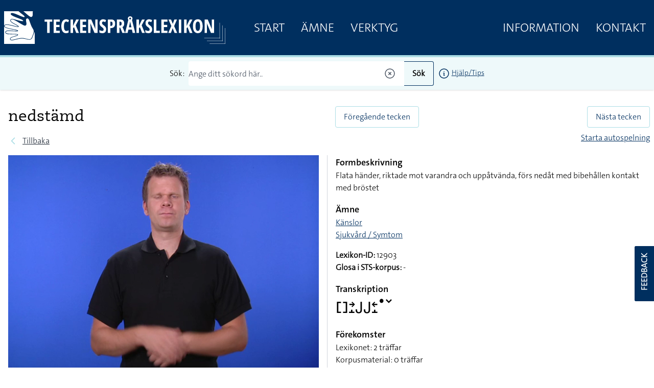

--- FILE ---
content_type: text/html; charset=UTF-8
request_url: https://teckensprakslexikon.su.se/ord/12903
body_size: 16010
content:
<!DOCTYPE html>
<html lang="sv">

<head>
    <meta charset="utf-8">
    <meta name="viewport" content="width=device-width, initial-scale=1">

    <title>nedstämd - Svenskt teckenspråkslexikon - Stockholms universitet</title><meta name="description" content="Information om nedstämd på teckenspråk."><meta property="og:title" content="nedstämd"><meta property="og:description" content="Information om nedstämd på teckenspråk."><meta property="og:image" content="https://teckensprakslexikon.su.se/photos/12/nedstamd-12903-photo-1.jpg"><meta name="twitter:title" content="nedstämd"><meta name="twitter:description" content="Information om nedstämd på teckenspråk."><meta name="twitter:image" content="https://teckensprakslexikon.su.se/photos/12/nedstamd-12903-photo-1.jpg"><script type="application/ld+json">{"@context":"https://schema.org","@type":"WebPage","name":"nedstämd","description":"Information om nedstämd på teckenspråk.","image":"https://teckensprakslexikon.su.se/photos/12/nedstamd-12903-photo-1.jpg"}</script>

    <!-- Favicon -->
    <link rel="shortcut icon" href="https://teckensprakslexikon.su.se/favicon.ico">


    <link
            href="https://teckensprakslexikon.su.se/css/amidesfahani/filament-tinyeditor/tiny-css.css?v=2.0.9.0"
            rel="stylesheet"
            data-navigate-track
        />
                <link
            href="https://teckensprakslexikon.su.se/css/filament/forms/forms.css?v=3.2.71.0"
            rel="stylesheet"
            data-navigate-track
        />
                <link
            href="https://teckensprakslexikon.su.se/css/filament/support/support.css?v=3.2.71.0"
            rel="stylesheet"
            data-navigate-track
        />
    
<style>
    :root {
         --danger-50:254, 242, 242;  --danger-100:254, 226, 226;  --danger-200:254, 202, 202;  --danger-300:252, 165, 165;  --danger-400:248, 113, 113;  --danger-500:239, 68, 68;  --danger-600:220, 38, 38;  --danger-700:185, 28, 28;  --danger-800:153, 27, 27;  --danger-900:127, 29, 29;  --danger-950:69, 10, 10;  --gray-50:250, 250, 250;  --gray-100:244, 244, 245;  --gray-200:228, 228, 231;  --gray-300:212, 212, 216;  --gray-400:161, 161, 170;  --gray-500:113, 113, 122;  --gray-600:82, 82, 91;  --gray-700:63, 63, 70;  --gray-800:39, 39, 42;  --gray-900:24, 24, 27;  --gray-950:9, 9, 11;  --info-50:239, 246, 255;  --info-100:219, 234, 254;  --info-200:191, 219, 254;  --info-300:147, 197, 253;  --info-400:96, 165, 250;  --info-500:59, 130, 246;  --info-600:37, 99, 235;  --info-700:29, 78, 216;  --info-800:30, 64, 175;  --info-900:30, 58, 138;  --info-950:23, 37, 84;  --primary-50:255, 251, 235;  --primary-100:254, 243, 199;  --primary-200:253, 230, 138;  --primary-300:252, 211, 77;  --primary-400:251, 191, 36;  --primary-500:245, 158, 11;  --primary-600:217, 119, 6;  --primary-700:180, 83, 9;  --primary-800:146, 64, 14;  --primary-900:120, 53, 15;  --primary-950:69, 26, 3;  --success-50:240, 253, 244;  --success-100:220, 252, 231;  --success-200:187, 247, 208;  --success-300:134, 239, 172;  --success-400:74, 222, 128;  --success-500:34, 197, 94;  --success-600:22, 163, 74;  --success-700:21, 128, 61;  --success-800:22, 101, 52;  --success-900:20, 83, 45;  --success-950:5, 46, 22;  --warning-50:255, 251, 235;  --warning-100:254, 243, 199;  --warning-200:253, 230, 138;  --warning-300:252, 211, 77;  --warning-400:251, 191, 36;  --warning-500:245, 158, 11;  --warning-600:217, 119, 6;  --warning-700:180, 83, 9;  --warning-800:146, 64, 14;  --warning-900:120, 53, 15;  --warning-950:69, 26, 3;     }
</style>

    <link rel="preload" as="style" href="https://teckensprakslexikon.su.se/build/assets/app-I5P2u8E6.css" /><link rel="modulepreload" href="https://teckensprakslexikon.su.se/build/assets/app-TCTKHJT4.js" /><link rel="stylesheet" href="https://teckensprakslexikon.su.se/build/assets/app-I5P2u8E6.css" data-navigate-track="reload" /><script type="module" src="https://teckensprakslexikon.su.se/build/assets/app-TCTKHJT4.js" data-navigate-track="reload"></script>

    <!-- Scripts -->

    <!-- CSRF Token -->
    <meta name="csrf-token" content="ZHDxLhN32VcqmQ91b4t1awvhS8oDnfAqFRWzPOEG">

    <link rel="apple-touch-icon" sizes="180x180" href="/apple-touch-icon.png">
    <link rel="icon" type="image/png" sizes="32x32" href="/favicon-32x32.png">
    <link rel="icon" type="image/png" sizes="16x16" href="/favicon-16x16.png">
    <link rel="manifest" href="/site.webmanifest">
    <link rel="mask-icon" href="/safari-pinned-tab.svg" color="#5bbad5">
    <meta name="msapplication-TileColor" content="#da532c">
    <meta name="theme-color" content="#ffffff">

    
    <script defer data-domain="teckensprakslexikon.su.se" src="https://eu01.siteowl.co/js/plausible.js"></script>
    <style>
        [x-cloak] {
            display: none !important;
        }
    </style>
<!-- Livewire Styles --><style >[wire\:loading][wire\:loading], [wire\:loading\.delay][wire\:loading\.delay], [wire\:loading\.inline-block][wire\:loading\.inline-block], [wire\:loading\.inline][wire\:loading\.inline], [wire\:loading\.block][wire\:loading\.block], [wire\:loading\.flex][wire\:loading\.flex], [wire\:loading\.table][wire\:loading\.table], [wire\:loading\.grid][wire\:loading\.grid], [wire\:loading\.inline-flex][wire\:loading\.inline-flex] {display: none;}[wire\:loading\.delay\.none][wire\:loading\.delay\.none], [wire\:loading\.delay\.shortest][wire\:loading\.delay\.shortest], [wire\:loading\.delay\.shorter][wire\:loading\.delay\.shorter], [wire\:loading\.delay\.short][wire\:loading\.delay\.short], [wire\:loading\.delay\.default][wire\:loading\.delay\.default], [wire\:loading\.delay\.long][wire\:loading\.delay\.long], [wire\:loading\.delay\.longer][wire\:loading\.delay\.longer], [wire\:loading\.delay\.longest][wire\:loading\.delay\.longest] {display: none;}[wire\:offline][wire\:offline] {display: none;}[wire\:dirty]:not(textarea):not(input):not(select) {display: none;}:root {--livewire-progress-bar-color: #2299dd;}[x-cloak] {display: none !important;}</style>
</head>

<body class="font-thesans-light">
        <header class="print:hidden md:mb-40" x-data="{ navOpen: false, scrolledFromTop: false, searchterm: '' }" x-init="window.pageYOffset >= 50 ? scrolledFromTop = true : scrolledFromTop = false"
        @scroll.window="window.pageYOffset >= 50 ? scrolledFromTop = true : scrolledFromTop = false">
        <div class="md:hidden" x-data="{ offcanvas: false }" x-on:togglemenu.window="offcanvas = !offcanvas">
            <div class="fixed inset-0 z-40 flex" x-show="offcanvas">

                <div class="fixed inset-0 z-30" x-show="offcanvas">
                    <div class="absolute inset-0 z-30 bg-gray-600 opacity-75"></div>
                </div>

                <div class="relative z-40 flex w-full max-w-xs flex-1 flex-col bg-su-blue"
                    x-transition:enter="transition ease-in-out duration-300 transform"
                    x-transition:enter-start="-translate-x-full" x-transition:enter-end="translate-x-0"
                    x-transition:leave="transition ease-in-out duration-300 transform"
                    x-transition:leave-start="translate-x-0" x-transition:leave-end="-translate-x-full" x-show="offcanvas">
                    <div class="absolute right-0 top-0 -mr-14 p-1">
                        <button
                            class="flex h-12 w-12 items-center justify-center rounded-full focus:bg-gray-600 focus:outline-none"
                            aria-label="Close sidebar" @click="$dispatch('togglemenu')">
                            <svg class="h-6 w-6 text-white" stroke="currentColor" fill="none" viewBox="0 0 24 24">
                                <path stroke-linecap="round" stroke-linejoin="round" stroke-width="2"
                                    d="M6 18L18 6M6 6l12 12" />
                            </svg>
                        </button>
                    </div>
                    <div class="h-0 flex-1 overflow-y-auto pb-4 pt-5">
                        <div class="flex flex-shrink-0 items-center px-4">
                            <a class="mr-8" href="/"><img class="h-14 px-2 py-2 md:h-20"
                                    src="/images/tecken-logo.svg"></a>
                        </div>

                        <nav class="mt-5 space-y-1 px-2">

                            <a class="font-thesans-light  block px-4 text-2xl uppercase leading-10 text-white no-underline"
                                href="/">Start</a>
                            <a class="font-thesans-light  block px-4 text-2xl uppercase leading-10 text-white no-underline"
                                href="/kategori">Ämne</a>

                            <a class="font-thesans-light  block px-4 text-2xl uppercase leading-10 text-white no-underline"
                                href="/verktyg">Verktyg</a>
                                                        <a class="font-thesans-light  block px-4 text-2xl uppercase leading-10 text-white no-underline"
                                href="/information">Information</a>
                            <a class="font-thesans-light  block px-4 text-2xl uppercase leading-10 text-white no-underline"
                                href="/kontakt">Kontakt</a>

                        </nav>
                    </div>
                    <div class="d-none flex hidden flex-shrink-0 border-t border-gray-200 p-4">

                    </div>
                </div>
                <div class="w-14 flex-shrink-0">
                    <!-- Force sidebar to shrink to fit close icon -->
                </div>
            </div>
        </div>

        <div class="top-0 flex h-28 w-full items-center border-b-4 border-su-blue-200 bg-su-blue transition-all duration-200 md:fixed md:z-40"
            :class="{ 'h-28': !scrolledFromTop, 'h-16': scrolledFromTop }">
            <div class="mx-auto flex w-full max-w-7xl items-center justify-between">
                <div class="pl-1 pt-1 sm:pl-3 sm:pt-3 md:hidden" x-data>
                    <button
                        class="-ml-0.5 -mt-0.5 inline-flex h-12 w-12 items-center justify-center rounded-md text-white transition duration-150 ease-in-out hover:text-black focus:bg-gray-200 focus:outline-none"
                        aria-label="Open sidebar" @click="$dispatch('togglemenu')">
                        <!-- Heroicon name: menu -->
                        <svg class="h-6 w-6" xmlns="http://www.w3.org/2000/svg" fill="none" viewBox="0 0 24 24"
                            stroke="currentColor">
                            <path stroke-linecap="round" stroke-linejoin="round" stroke-width="2"
                                d="M4 6h16M4 12h16M4 18h16" />
                        </svg>
                    </button>
                </div>
                <a class="mr-8" href="/"><img class="max-h-20 px-2 py-2" src="/images/tecken-logo.svg"></a>
                <div class="hidden flex-grow justify-between md:flex">
                    <div class="main-menu flex justify-between">
                        <a class="font-thesans-light  px-4 text-2xl uppercase leading-10 text-white no-underline"
                            href="/">Start</a>
                        <a class="font-thesans-light  px-4 text-2xl uppercase leading-10 text-white no-underline"
                            href="/kategori">Ämne</a>
                        <a class="font-thesans-light  px-4 text-2xl uppercase leading-10 text-white no-underline"
                            href="/verktyg">Verktyg</a>
                                            </div>
                    <div class="main-menu flex justify-between">
                        <a class="font-thesans-light  px-4 text-2xl uppercase leading-10 text-white no-underline"
                            href="/information">Information</a>
                        <a class="font-thesans-light  px-4 text-2xl uppercase leading-10 text-white no-underline"
                            href="/kontakt">Kontakt</a>
                    </div>
                </div>
            </div>

        </div>
                    <div class="top-28 w-full bg-su-blue-100 px-2 shadow transition-all duration-200 md:fixed md:z-40"
                :class="{ 'top-28': !scrolledFromTop, 'top-16': scrolledFromTop }">
                <form action="/sok">
                    <div class="z-10 mx-auto flex max-w-7xl items-center justify-center py-2">
                        <div class="mr-2">Sök:</div>

                        <input
                            class="font-thesans-light h-12 w-full rounded-l border-r-0 border-su-blue placeholder-gray-600 md:w-1/3"
                            name="q" type="text" value=""
                            placeholder="Ange ditt sökord här.." x-ref="searchq">
                        <svg class="relative -left-4 z-10 -ml-6 h-6 w-6 cursor-pointer text-gray-600"
                            xmlns="http://www.w3.org/2000/svg" fill="none" viewBox="0 0 24 24" stroke-width="1.5"
                            @click="$refs.searchq.value = ''" stroke="currentColor">
                            <path stroke-linecap="round" stroke-linejoin="round"
                                d="M9.75 9.75l4.5 4.5m0-4.5l-4.5 4.5M21 12a9 9 0 11-18 0 9 9 0 0118 0z" />
                        </svg>

                        <button
                            class="button font-thesans-light h-12 rounded-r border border-l-0 border-su-blue bg-su-blue-100 px-4 font-bold"
                            type="submit">Sök</button>
                        <div class="ml-2 text-sm"><a href="/information/manual/sok-enskilt-ord"><svg
                                    class="inline-block h-6 w-6" xmlns="http://www.w3.org/2000/svg" fill="none"
                                    viewBox="0 0 24 24" stroke-width="1.5" stroke="currentColor">
                                    <path stroke-linecap="round" stroke-linejoin="round"
                                        d="M11.25 11.25l.041-.02a.75.75 0 011.063.852l-.708 2.836a.75.75 0 001.063.853l.041-.021M21 12a9 9 0 11-18 0 9 9 0 0118 0zm-9-3.75h.008v.008H12V8.25z" />
                                </svg></a>
                            <a href="/information/manual/sok-enskilt-ord">Hjälp/Tips</a>
                        </div>
                    </div>
                </form>

            </div>
            </header>

            
    <div class="mx-auto w-full max-w-7xl px-2 py-4 md:py-12">
        <div class="flex flex-wrap">
            <div class="w-full px-2 pr-4 md:w-2/4">

                <div class="flex">
                    <h1 class="">nedstämd</h1>
                    <div class="pl-2 pt-2">
                        <div x-data="{ loading: false, inList:  false  }"
    @listupdated.window="if ($event.detail.fmId == '12903') {inList = $event.detail.inList; }">

    </div>
                    </div>
                </div>

                <div class="font-caeciliae mb-2 text-lg text-gray-600"></div>
                <div class="mb-4 flex items-center print:hidden">
                    <!-- Heroicon name: solid/chevron-left -->
                    <svg class="h-5 w-5 flex-shrink-0 text-su-blue-200" xmlns="http://www.w3.org/2000/svg" fill="none"
                        viewBox="0 0 24 24" stroke="currentColor" stroke-width="2">
                        <path stroke-linecap="round" stroke-linejoin="round" d="M15 19l-7-7 7-7" />
                    </svg>
                                            <a class="ml-2 text-gray-800 hover:text-gray-700"
                            href="javascript:window.history.back(-1);">Tillbaka</a>
                                    </div>
            </div>
            <div class="mb-2 w-full px-2 print:hidden md:w-2/4 md:px-0 md:pl-4">
                <div class="flex flex-wrap">
                    <div class="w-1/2 text-left">
                                                    <a class="btn" href="/ord/12902">Föregående tecken</a>
                                            </div>

                    <div class="w-1/2 text-right">
                                                    <a class="btn" href="/ord/12904">Nästa tecken</a>
                                            </div>
                    <div class="mt-2 w-full text-right">
                                                    <a class="w-full" href="/ord/12903?autoplay=yes">Starta autospelning</a>
                                            </div>

                </div>
            </div>
        </div>
        <div class="flex flex-wrap px-2">
            <div class="w-full md:w-2/4 md:pr-4">
                <div x-data="{ repeat: false, speed: 1 }">
                    <video class="js-player mainvideo h-auto w-full"
                        data-plyr-config='{"muted":true, "controls" : ["play-large", "play" , "progress", "fullscreen"] }'
                        x-ref="mainvideo" controls autoplay muted playsinline>
                        <source src="/movies/12/nedstamd-12903-tecken.mp4?v=2025-10-21" type="video/mp4">
                    </video>

                    <div class="mt-4 flex flex-wrap justify-between pb-10 print:hidden">

                        <div class="order-2 flex w-full sm:order-1 sm:w-1/3">
                            <div class="cursor-pointer rounded border border-su-blue-200 bg-white px-2 py-2"
                                onclick="Livewire.dispatch('openModal', {component: 'modal-videolinks', arguments: {&quot;word_id&quot;:14130} })">
                                Videolänkar
                            </div>
                        </div>
                        <div class="order-1 flex w-full justify-end sm:order-2 sm:w-2/3">

                            <div class="relative" x-data="{
                                open: false,
                                toggle() {
                                    if (this.open) {
                                        return this.close()
                                    }
                            
                                    this.open = true
                                },
                                close(focusAfter) {
                                    this.open = false
                            
                                    focusAfter && focusAfter.focus()
                                }
                            }"
                                x-on:keydown.escape.prevent.stop="close($refs.button)"
                                x-on:focusin.window="! $refs.panel.contains($event.target) && close()"
                                x-id="['dropdown-button']">
                                <!-- Button -->
                                <button class="mr-2 cursor-pointer rounded border border-su-blue-200 bg-white px-2 py-2"
                                    type="button" x-ref="button" x-on:click="toggle()" :aria-expanded="open"
                                    :aria-controls="$id('dropdown-button')"
                                    x-bind:class="speed != 1 ? 'bg-su-blue text-white' : ''">
                                    <span>Uppspelningshastighet</span>
                                </button>

                                <!-- Panel -->
                                <div class="absolute left-0 mt-2 w-36 overflow-hidden rounded border border-black bg-white shadow-md"
                                    style="display: none;" x-ref="panel" x-show="open" x-transition.origin.top.left
                                    x-on:click.outside="close($refs.button)" :id="$id('dropdown-button')">

                                    <div class="">
                                        <div class="block w-full cursor-pointer px-4 py-2 text-left text-sm"
                                            x-bind:class="speed == 0.25 ? 'bg-su-blue text-white' : ''"
                                            @click="close($refs.button); speed = 0.25; $refs.mainvideo.playbackRate = speed; $refs.mainvideo.defaultPlaybackRate = speed; $refs.mainvideo.load();$refs.mainvideo.play(); ">
                                            0.25x hastighet
                                        </div>

                                        <div class="block w-full cursor-pointer px-4 py-2 text-left text-sm"
                                            x-bind:class="speed == 0.5 ? 'bg-su-blue text-white' : ''"
                                            @click="close($refs.button);speed = 0.5; $refs.mainvideo.playbackRate = speed; $refs.mainvideo.defaultPlaybackRate = speed; $refs.mainvideo.load();$refs.mainvideo.play(); ">

                                            0.5x hastighet
                                        </div>
                                        <div class="border-b border-t border-gray-400">
                                            <div class="block w-full cursor-pointer px-4 py-2 text-left text-sm"
                                                x-bind:class="speed == 1 ? 'bg-su-blue text-white' : ''"
                                                @click="close($refs.button);speed = 1; $refs.mainvideo.playbackRate = speed; $refs.mainvideo.defaultPlaybackRate = speed; $refs.mainvideo.load();$refs.mainvideo.play(); ">
                                                Normal
                                            </div>
                                        </div>
                                        <div class="block w-full cursor-pointer px-4 py-2 text-left text-sm"
                                            x-bind:class="speed == 1.25 ? 'bg-su-blue text-white' : ''"
                                            @click="close($refs.button);speed = 1.25; $refs.mainvideo.playbackRate = speed; $refs.mainvideo.defaultPlaybackRate = speed; $refs.mainvideo.load();$refs.mainvideo.play(); ">

                                            1.25x hastighet
                                        </div>
                                        <div class="block w-full cursor-pointer px-4 py-2 text-left text-sm"
                                            x-bind:class="speed == 1.5 ? 'bg-su-blue text-white' : ''"
                                            @click="close($refs.button);speed = 1.5; $refs.mainvideo.playbackRate = speed; $refs.mainvideo.defaultPlaybackRate = speed; $refs.mainvideo.load();$refs.mainvideo.play(); ">

                                            1.5x hastighet
                                        </div>
                                    </div>
                                </div>
                            </div>

                            <div class="cursor-pointer rounded border border-su-blue-200 bg-white px-2 py-2"
                                x-bind:class="repeat ? 'bg-su-blue text-white' : ''"
                                @click="repeat = !repeat; $refs.mainvideo.loop = repeat; $refs.mainvideo.load();$refs.mainvideo.play(); ">
                                Repetera video
                            </div>

                            
                        </div>
                    </div>
                </div>
                                    <div class="mb-4" x-data="{ showphotos: false }" x-cloak>
                        <span class="cursor-pointer text-su-blue underline" @click="showphotos = true;"
                            x-show="!showphotos">Visa
                            foton</span>
                        <span class="cursor-pointer text-su-blue underline" @click="showphotos = false;"
                            x-show="showphotos">Dölj foton</span>
                        <div class="print:mt-5 print:block" x-show="showphotos" x-transition>
                            <div class="grid w-full grid-cols-2 gap-2">
                                                                    <img class="w-full" src="/photos/12/nedstamd-12903-photo-1-medium.jpg" alt="" />
                                                                                                    <img class="w-full" src="/photos/12/nedstamd-12903-photo-2-medium.jpg" alt="" />
                                                                                                                                                                                            </div>
                        </div>
                    </div>
                            </div>
            <div class="w-full border-gray-300 md:w-2/4 md:border-l md:pl-4">
                <div>
                    <h4 class="font-thesans-semibold text-lg">Formbeskrivning</h4>
                    <p>Flata händer, riktade mot varandra och uppåtvända, förs nedåt med bibehållen kontakt med bröstet</p>
                </div>
                                    <div class="mt-4">
                        <h4 class="font-thesans-semibold text-lg">Ämne</h4>
                        <p>
                                                            <a href="/kategori/kanslor">Känslor</a><br />
                                                            <a href="/kategori/sjukvard-symtom">Sjukvård / Symtom</a><br />
                            
                        </p>
                    </div>
                                                
                <div class="mt-4" x-data>
                    <p>
                        <b>Lexikon-ID:</b> 12903<br />
                        <b>Glosa i STS-korpus:</b>
                                                    -
                                                <br />

                        
                                                
                        
                    </p>
                </div>
                <div class="mt-4">
                    <h4 class="font-thesans-semibold text-lg">Transkription</h4>
                    <p>
                    <div class="font-trans">􌤓􌥔􌤸􌤢􌤢􌥓􌤸􌤟􌥧</div>
                    </p>
                </div>
                <div class="mt-4">
                    <h4 class="font-thesans-semibold text-lg">Förekomster</h4>
                    <p>Lexikonet: 2 träffar
                                                    <br />Korpusmaterial:
                                                            0 träffar
                                                                            <br />Enkäter: 0
                        träffar
                        
                    </p>
                </div>

                
                <div class="mt-4">
                    <p>
                                                    <a class="underline" href="/ord/12903/samma-betydelse">Andra tecken med
                                samma
                                betydelse</a><br />
                                                                            <a class="underline" href="/ord/12903/kan-aven-betyda">Teckenformen kan
                                också betyda</a>
                                            </p>
                </div>
                <div>
                    Uppdaterat: 2026-01-23
                </div>
                <div class="mt-4">
                                            <a class="btn" href="#"
                            onclick="window.scrollTo({ top: document.getElementById('phrase').offsetTop-140, behavior: 'smooth' }); return false;">
                            Exempel</a>
                                                                            </div>
            </div>
        </div>

    </div>
            <div class="bg-su-blue-100 py-4 print:hidden">
            <div class="mx-auto w-full max-w-7xl py-8">
                <div wire:snapshot="{&quot;data&quot;:{&quot;word&quot;:[null,{&quot;class&quot;:&quot;App\\Models\\Word&quot;,&quot;key&quot;:14130,&quot;s&quot;:&quot;mdl&quot;}],&quot;phrase&quot;:[null,{&quot;class&quot;:&quot;App\\Models\\Phrase&quot;,&quot;key&quot;:201244,&quot;s&quot;:&quot;mdl&quot;}],&quot;phrases_linked&quot;:[null,{&quot;keys&quot;:[],&quot;class&quot;:&quot;Illuminate\\Database\\Eloquent\\Collection&quot;,&quot;modelClass&quot;:null,&quot;s&quot;:&quot;elcln&quot;}],&quot;phraseid&quot;:null},&quot;memo&quot;:{&quot;id&quot;:&quot;PB13aCbSbuvKkpeJGA0J&quot;,&quot;name&quot;:&quot;phrase-player&quot;,&quot;path&quot;:&quot;ord\/12903&quot;,&quot;method&quot;:&quot;GET&quot;,&quot;children&quot;:[],&quot;scripts&quot;:[],&quot;assets&quot;:[],&quot;errors&quot;:[],&quot;locale&quot;:&quot;sv&quot;},&quot;checksum&quot;:&quot;dcbcce70d7cac48dc2d3878ba94f5e76f9b4131532eb0ca45ad9f92205b56e60&quot;}" wire:effects="{&quot;url&quot;:{&quot;phraseid&quot;:{&quot;as&quot;:&quot;phraseid&quot;,&quot;use&quot;:&quot;push&quot;,&quot;alwaysShow&quot;:false,&quot;except&quot;:null}}}" wire:id="PB13aCbSbuvKkpeJGA0J" class="px-2 md:px-0" id="phrase" x-ref="phraseplayer" x-data="{ pagehash: location.hash }" x-init="if (pagehash.length == 9 && !isNaN(parseInt(pagehash.slice(-1))) && document.getElementById('phrase_' + parseInt(pagehash.slice(-1)))) { $wire.changePhrase(document.getElementById('phrase_' + parseInt(pagehash.slice(-1))).dataset.phraseid); }">

    <div class="w-full">
        <h2 class="font-thesans-semibold cursor-pointer text-4xl"
            @click.prevent="window.scrollTo({ top: $refs.phraseplayer.offsetTop-140, behavior: 'smooth' })">
            Exempel</h2>
        <h3 class="mb-6 mt-2 flex items-center text-xl">
            <div>
                Imorse när jag steg upp så kände jag mig nedstämd, vet inte vad det beror på, kanske vädret?
            </div>
            <div x-data="{ loading: false, inList:  false  }"
    @listupdated.window="if ($event.detail.fmId == '129031') {inList = $event.detail.inList; }">

    </div>
        </h3>

    </div>
    <div class="flex flex-wrap">
        <div class="w-full pr-4 md:w-2/4">

            <div x-data="{ repeat: false, speed: 1 }"
                @reloadvideo.window="$refs.phrasevideo.loop = repeat;$refs.phrasevideo.load();$refs.phrasevideo.play();window.scrollTo({ top: $refs.phraseplayer.offsetTop-140, behavior: 'smooth' });window.setTimeout(()=> {players = Plyr.setup('.js-player');
                },100)">

                <video class="js-player h-auto w-full"
                    data-plyr-config='{"muted":true, "controls" : ["play-large", "play" , "progress", "fullscreen"] }'
                    x-ref="phrasevideo" controls muted playsinline>
                    <source src="/movies/12/nedstamd-12903-fras-1.mp4" type="video/mp4">
                </video>
                <div class="flex flex-wrap justify-between">

                    <div class="pt-4">
                        <div class="cursor-pointer rounded border border-su-blue-200 bg-white px-2 py-2"
                            onclick="Livewire.dispatch('openModal', {component: 'modal-videolinks', arguments: {&quot;phrase_id&quot;:201244} })">
                            Videolänkar
                        </div>
                        <div><strong>Lexikon-ID:</strong> <a
                                href="/ord/12903">12903</a>
                        </div>

                    </div>
                    <div>
                        <div class="mt-4 flex justify-end pb-10">
                            <div class="flex justify-center">
                                <div class="relative" x-data="{
                                    open: false,
                                    toggle() {
                                        if (this.open) {
                                            return this.close()
                                        }
                                
                                        this.open = true
                                    },
                                    close(focusAfter) {
                                        this.open = false
                                
                                        focusAfter && focusAfter.focus()
                                    }
                                }"
                                    x-on:keydown.escape.prevent.stop="close($refs.button)"
                                    x-on:focusin.window="! $refs.panel.contains($event.target) && close()"
                                    x-id="['dropdown-button']">
                                    <!-- Button -->
                                    <button
                                        class="mr-2 cursor-pointer rounded border border-su-blue-200 bg-white px-2 py-2"
                                        type="button" x-ref="button" x-on:click="toggle()" :aria-expanded="open"
                                        :aria-controls="$id('dropdown-button')"
                                        x-bind:class="speed != 1 ? 'bg-su-blue text-white' : ''">
                                        <span>Uppspelningshastighet</span>
                                    </button>

                                    <!-- Panel -->
                                    <div class="absolute left-0 mt-2 w-36 overflow-hidden rounded border border-black bg-white shadow-md"
                                        style="display: none;" x-ref="panel" x-show="open"
                                        x-transition.origin.top.left x-on:click.outside="close($refs.button)"
                                        :id="$id('dropdown-button')">

                                        <div class="">
                                            <div class="block w-full cursor-pointer px-4 py-2 text-left text-sm"
                                                x-bind:class="speed == 0.25 ? 'bg-su-blue text-white' : ''"
                                                @click="close($refs.button); speed = 0.25; $refs.phrasevideo.playbackRate = speed; $refs.phrasevideo.defaultPlaybackRate = speed; $refs.phrasevideo.load();$refs.phrasevideo.play(); ">
                                                0.25x hastighet
                                            </div>

                                            <div class="block w-full cursor-pointer px-4 py-2 text-left text-sm"
                                                x-bind:class="speed == 0.5 ? 'bg-su-blue text-white' : ''"
                                                @click="close($refs.button);speed = 0.5; $refs.phrasevideo.playbackRate = speed; $refs.phrasevideo.defaultPlaybackRate = speed; $refs.phrasevideo.load();$refs.phrasevideo.play(); ">

                                                0.5x hastighet
                                            </div>
                                            <div class="border-b border-t border-gray-400">
                                                <div class="block w-full cursor-pointer px-4 py-2 text-left text-sm"
                                                    x-bind:class="speed == 1 ? 'bg-su-blue text-white' : ''"
                                                    @click="close($refs.button);speed = 1; $refs.phrasevideo.playbackRate = speed; $refs.phrasevideo.defaultPlaybackRate = speed; $refs.phrasevideo.load();$refs.phrasevideo.play(); ">
                                                    Normal
                                                </div>
                                            </div>
                                            <div class="block w-full cursor-pointer px-4 py-2 text-left text-sm"
                                                x-bind:class="speed == 1.25 ? 'bg-su-blue text-white' : ''"
                                                @click="close($refs.button);speed = 1.25; $refs.phrasevideo.playbackRate = speed; $refs.phrasevideo.defaultPlaybackRate = speed; $refs.phrasevideo.load();$refs.phrasevideo.play(); ">

                                                1.25x hastighet
                                            </div>
                                            <div class="block w-full cursor-pointer px-4 py-2 text-left text-sm"
                                                x-bind:class="speed == 1.5 ? 'bg-su-blue text-white' : ''"
                                                @click="close($refs.button);speed = 1.5; $refs.mainvideo.playbackRate = speed; $refs.mainvideo.defaultPlaybackRate = speed; $refs.mainvideo.load();$refs.mainvideo.play(); ">

                                                1.5x hastighet
                                            </div>
                                        </div>
                                    </div>
                                </div>
                            </div>
                            <div class="cursor-pointer rounded border border-su-blue-200 bg-white px-2 py-2"
                                x-bind:class="repeat ? 'bg-su-blue text-white' : ''"
                                @click="repeat = !repeat; $refs.phrasevideo.loop = repeat; $refs.phrasevideo.load();$refs.phrasevideo.play(); ">
                                Repetera video
                            </div>
                        </div>
                    </div>
                </div>

            </div>
        </div>
        <div class="w-full border-gray-300 md:w-2/4 md:border-l md:pl-4">
                            <ul class="phrase-examples mb-6 divide-y divide-gray-200 rounded border bg-white" role="list">

                                            <li class=" bg-su-blue text-white  relative flex cursor-pointer py-4"
                            id="phrase_1" data-phraseid="129031"
                            wire:click="changePhrase('129031')">
                            <div class="mx-3">
                                Imorse när jag steg upp så kände jag mig nedstämd, vet inte vad det beror på, kanske vädret?
                            </div>
                                                    </li>
                                            <li class=" relative flex cursor-pointer py-4"
                            id="phrase_2" data-phraseid="129032"
                            wire:click="changePhrase('129032')">
                            <div class="mx-3">
                                Under hösten är det många som känner sig nedstämda.
                            </div>
                                                    </li>
                                    </ul>
            
                    </div>

    </div>

</div>
            </div>
        </div>
        
    
    <script>
        function listAction(fmId, action) {

            document.getElementById('listContainer').classList.add('animate-bounce');
            setTimeout(function() {
                document.getElementById('listContainer').classList.remove('animate-bounce');
            }, 2500);


            axios.get('/listor/ajax', {
                    params: {
                        action: action,
                        word: fmId
                    }
                })
                .then(function(response) {
                    if (response.data.status == 'ok') {
                        window.dispatchEvent(new CustomEvent('listupdated', {
                            'detail': {
                                fmId: fmId,
                                inList: (action == 'add' ? true : false),
                            }
                        }));
                    } else {
                        window.dispatchEvent(new CustomEvent('listupdated', {
                            'detail': {
                                fmId: fmId,
                                inList: (action == 'add' ? false : true),
                            }
                        }));
                    }
                    console.log(response);
                    //el.hide().removeClass("list-word-add").addClass("list-word-remove").html("-").fadeIn("fast");
                    //$("#list-box").trigger("updateCount", data.count)
                })
                .catch(function(error) {
                    console.log(error);
                })
                .then(function() {
                    // always executed
                });


        }
    </script>

    <script src="https://cdn.plyr.io/3.7.8/plyr.js"></script>
    <script>
        const players = Plyr.setup(".js-player");
    </script>
    
    <div class="z-24 fixed right-0 top-2/3 h-28 w-10 cursor-pointer rounded-l border-2 border-r-0 border-white bg-su-blue font-bold text-white transition duration-100 ease-in-out hover:scale-110 hover:bg-su-blue-800 print:hidden"
        onclick="Livewire.dispatch('openModal', {component: 'feedback-modal', arguments: {&quot;url&quot;:&quot;https:\/\/teckensprakslexikon.su.se\/ord\/12903&quot;} })">
        <div>
            <div class="absoute mt-14 -rotate-90">FEEDBACK</div>
        </div>
    </div>

    <div>
    </div>

    </div>

        <div class="hidden border-t-2 border-su-blue px-2 pt-2 text-sm print:block">
        Svenskt teckenspråkslexikon - https://teckensprakslexikon.su.se/'
    </div>
    <footer class="print:hidden">
        <div class="w-full border-b-4 bg-su-blue py-24">
            <div class="mx-auto w-full max-w-7xl text-white">
                <div class="flex flex-wrap">
                    <div class="w-1/2 px-2 md:w-1/3">
                        <p><strong>STOCKHOLMS UNIVERSITET</strong><br />
                            Inst. för lingvistik<br />
                            SE-106 91 Stockholm</p>

                        <p class="mt-2">Telefon: 08-16 23 47</p>

                        <p class="mt-2 text-white">
                            <a class="text-white underline" href="/kontakt">Kontakt</a><br />
                            <a class="text-white underline" href="/information/om-lexikonet">Om
                                webbplatsen</a><br />
                            <a class="text-white underline"
                                href="/information/om-lexikonet#cookies">Cookieinställningar</a>
                        </p>
                    </div>
                    <div class="w-1/2 px-2 md:w-1/3">
                        <p><strong>ANDRA WEBBPLATSER</strong><br />

                        <p class="mt-2">
                            <a class="text-white underline" href="https://teckensprakskorpus.su.se/"
                                target="_blank">STS-korpus</a><br />
                            <a class="text-white underline" href="https://gillatecken.ling.su.se/">Gilla Tecken</a><br />
                            <a class="text-white underline"
                                href="https://teckenspraksvideo.su.se/">Teckenspråksvideo</a><br />
                            <a class="mt-2 inline-block text-white underline" href="/information/om-lexikonet">Fler
                                länktips</a><br />
                        </p>
                    </div>
                    <div class="mt-4 w-full px-2 md:mt-0 md:w-1/3">
                        <p><strong>SOCIALA MEDIER</strong><br />

                        <div class="mt-2 flex">
                            <a class="mr-2 text-white" href="https://www.facebook.com/groups/848909041806827/"
                                target="_blank"><svg class="h-8 w-8 fill-current" xmlns="http://www.w3.org/2000/svg"
                                    viewBox="0 0 16 16">
                                    <path
                                        d="M7.5 1A6.508 6.508 0 001 7.5C1 11.084 3.916 14 7.5 14S14 11.084 14 7.5 11.084 1 7.5 1zm0 1C10.543 2 13 4.457 13 7.5a5.488 5.488 0 01-4.688 5.434V9.09h1.553l.244-1.576H8.313V6.65c0-.655.213-1.236.826-1.236h.984V4.037c-.173-.023-.538-.074-1.23-.074-1.444 0-2.291.763-2.291 2.5v1.049H5.117V9.09h1.487v3.83A5.487 5.487 0 012 7.5C2 4.457 4.457 2 7.5 2z" />
                                </svg></a>
                            <a class="text-white underline" href="https://twitter.com/teckenlexikon" target="_blank"><svg
                                    class="h-8 w-8 fill-current" xmlns="http://www.w3.org/2000/svg" viewBox="0 0 16 16">
                                    <path
                                        d="M15 3.297c-.523.226-1.05.394-1.633.45a3.01 3.01 0 001.281-1.52 5.447 5.447 0 01-1.804.675C12.258 2.34 11.5 2 10.684 2c-1.575 0-2.86 1.242-2.86 2.766 0 .222 0 .449.059.62-3.008 0-5.07-1.695-6.469-3.386-.293.395-.41.902-.41 1.41 0 .957.527 1.805 1.285 2.313-.469-.055-.934-.168-1.285-.336v.054A2.76 2.76 0 003.28 8.148c-.234.055-.469.114-.761.114-.172 0-.348 0-.524-.055.352 1.129 1.98 2.426 3.262 2.426C4.266 11.363 3.344 12 1.5 12H1c1.281.79 2.8 1 4.375 1 5.309 0 8.168-4.23 8.168-7.898v-.336c.582-.399 1.05-.903 1.457-1.47" />
                                </svg>
                            </a>
                        </div>
                        <div>
                            <a href="https://www.su.se/" title="Stockholms Universitet" target="_blank"><img
                                    class="mt-8 w-64" src="/images/su_logo_horizontal_swedish.svg"
                                    alt="Logo Stockholms Universitet" /></a>
                        </div>
                    </div>
                </div>
                <div class="mt-10 flex flex-wrap px-2">
                    <div class="mb-4 w-full md:mb-0 md:w-1/5">
                        <img class="" src="/images/sharerules.png" alt="">

                    </div>
                    <div class="w-full md:w-4/5">
                        Svenskt teckenspråkslexikon by <a class="text-white underline"
                            href="https://www.su.se/forskning/forsknings%C3%A4mnen/teckenspr%C3%A5k"
                            target="_blank">Avdelningen för teckenspråk, Institutionen
                            för lingvistik,
                            Stockholms universitet</a> is licensed under a
                        <a class="text-white underline" href="https://creativecommons.org/licenses/by-nc-sa/4.0/deed.sv"
                            target="_blank" rel="nofollow">Creative Commons
                            Erkännande-IckeKommersiell-DelaLika 4.0 Internationell (CC BY-NC-SA 4.0).</a>
                        Based on a work at <a class="text-white underline"
                            href="https://www.su.se/institutionen-for-lingvistik/"
                            target="_blank">https://www.su.se/institutionen-for-lingvistik/</a>. Tillstånd
                        utöver
                        denna licens kan vara tillgängligt på <a class="text-white underline"
                            href="https://www.su.se/forskning/forsknings%C3%A4mnen/teckenspr%C3%A5k"
                            target="_blank">https://www.su.se/forskning/forskningsämnen/teckenspråk</a>.<br>Kontakta
                        oss via
                        <a class="text-white underline"
                            href="mailto:teckenlexikon@ling.su.se">teckenlexikon@ling.su.se</a>.
                    </div>
                </div>
            </div>
        </div>
    </footer>

    <script>
        window.filamentData = []    </script>

            
            <script
                src="https://cdn.jsdelivr.net/npm/tinymce@7.3.0/tinymce.js"
                
                
                
                
                
            ></script>
        
                                                                                                                                                                                                                                            
            <script
                src="https://teckensprakslexikon.su.se/js/filament/notifications/notifications.js?v=3.2.71.0"
                
                
                
                
                
            ></script>
        
                
            <script
                src="https://teckensprakslexikon.su.se/js/filament/support/async-alpine.js?v=3.2.71.0"
                
                
                
                
                
            ></script>
        
                
            <script
                src="https://teckensprakslexikon.su.se/js/filament/support/support.js?v=3.2.71.0"
                
                
                
                
                
            ></script>
        
    
<style>
    :root {
            }
</style>

    <script src="//cdn.jsdelivr.net/npm/sweetalert2@11"></script>
    <script>
    /**** Livewire Alert Scripts ****/
    (()=>{var __webpack_modules__={757:(e,t,r)=>{e.exports=r(666)},666:e=>{var t=function(e){"use strict";var t,r=Object.prototype,n=r.hasOwnProperty,o="function"==typeof Symbol?Symbol:{},i=o.iterator||"@@iterator",a=o.asyncIterator||"@@asyncIterator",c=o.toStringTag||"@@toStringTag";function s(e,t,r){return Object.defineProperty(e,t,{value:r,enumerable:!0,configurable:!0,writable:!0}),e[t]}try{s({},"")}catch(e){s=function(e,t,r){return e[t]=r}}function l(e,t,r,n){var o=t&&t.prototype instanceof y?t:y,i=Object.create(o.prototype),a=new x(n||[]);return i._invoke=function(e,t,r){var n=f;return function(o,i){if(n===_)throw new Error("Generator is already running");if(n===d){if("throw"===o)throw i;return S()}for(r.method=o,r.arg=i;;){var a=r.delegate;if(a){var c=L(a,r);if(c){if(c===h)continue;return c}}if("next"===r.method)r.sent=r._sent=r.arg;else if("throw"===r.method){if(n===f)throw n=d,r.arg;r.dispatchException(r.arg)}else"return"===r.method&&r.abrupt("return",r.arg);n=_;var s=u(e,t,r);if("normal"===s.type){if(n=r.done?d:p,s.arg===h)continue;return{value:s.arg,done:r.done}}"throw"===s.type&&(n=d,r.method="throw",r.arg=s.arg)}}}(e,r,a),i}function u(e,t,r){try{return{type:"normal",arg:e.call(t,r)}}catch(e){return{type:"throw",arg:e}}}e.wrap=l;var f="suspendedStart",p="suspendedYield",_="executing",d="completed",h={};function y(){}function v(){}function b(){}var m={};s(m,i,(function(){return this}));var w=Object.getPrototypeOf,g=w&&w(w(D([])));g&&g!==r&&n.call(g,i)&&(m=g);var O=b.prototype=y.prototype=Object.create(m);function E(e){["next","throw","return"].forEach((function(t){s(e,t,(function(e){return this._invoke(t,e)}))}))}function k(e,t){function r(o,i,a,c){var s=u(e[o],e,i);if("throw"!==s.type){var l=s.arg,f=l.value;return f&&"object"==typeof f&&n.call(f,"__await")?t.resolve(f.__await).then((function(e){r("next",e,a,c)}),(function(e){r("throw",e,a,c)})):t.resolve(f).then((function(e){l.value=e,a(l)}),(function(e){return r("throw",e,a,c)}))}c(s.arg)}var o;this._invoke=function(e,n){function i(){return new t((function(t,o){r(e,n,t,o)}))}return o=o?o.then(i,i):i()}}function L(e,r){var n=e.iterator[r.method];if(n===t){if(r.delegate=null,"throw"===r.method){if(e.iterator.return&&(r.method="return",r.arg=t,L(e,r),"throw"===r.method))return h;r.method="throw",r.arg=new TypeError("The iterator does not provide a 'throw' method")}return h}var o=u(n,e.iterator,r.arg);if("throw"===o.type)return r.method="throw",r.arg=o.arg,r.delegate=null,h;var i=o.arg;return i?i.done?(r[e.resultName]=i.value,r.next=e.nextLoc,"return"!==r.method&&(r.method="next",r.arg=t),r.delegate=null,h):i:(r.method="throw",r.arg=new TypeError("iterator result is not an object"),r.delegate=null,h)}function j(e){var t={tryLoc:e[0]};1 in e&&(t.catchLoc=e[1]),2 in e&&(t.finallyLoc=e[2],t.afterLoc=e[3]),this.tryEntries.push(t)}function P(e){var t=e.completion||{};t.type="normal",delete t.arg,e.completion=t}function x(e){this.tryEntries=[{tryLoc:"root"}],e.forEach(j,this),this.reset(!0)}function D(e){if(e){var r=e[i];if(r)return r.call(e);if("function"==typeof e.next)return e;if(!isNaN(e.length)){var o=-1,a=function r(){for(;++o<e.length;)if(n.call(e,o))return r.value=e[o],r.done=!1,r;return r.value=t,r.done=!0,r};return a.next=a}}return{next:S}}function S(){return{value:t,done:!0}}return v.prototype=b,s(O,"constructor",b),s(b,"constructor",v),v.displayName=s(b,c,"GeneratorFunction"),e.isGeneratorFunction=function(e){var t="function"==typeof e&&e.constructor;return!!t&&(t===v||"GeneratorFunction"===(t.displayName||t.name))},e.mark=function(e){return Object.setPrototypeOf?Object.setPrototypeOf(e,b):(e.__proto__=b,s(e,c,"GeneratorFunction")),e.prototype=Object.create(O),e},e.awrap=function(e){return{__await:e}},E(k.prototype),s(k.prototype,a,(function(){return this})),e.AsyncIterator=k,e.async=function(t,r,n,o,i){void 0===i&&(i=Promise);var a=new k(l(t,r,n,o),i);return e.isGeneratorFunction(r)?a:a.next().then((function(e){return e.done?e.value:a.next()}))},E(O),s(O,c,"Generator"),s(O,i,(function(){return this})),s(O,"toString",(function(){return"[object Generator]"})),e.keys=function(e){var t=[];for(var r in e)t.push(r);return t.reverse(),function r(){for(;t.length;){var n=t.pop();if(n in e)return r.value=n,r.done=!1,r}return r.done=!0,r}},e.values=D,x.prototype={constructor:x,reset:function(e){if(this.prev=0,this.next=0,this.sent=this._sent=t,this.done=!1,this.delegate=null,this.method="next",this.arg=t,this.tryEntries.forEach(P),!e)for(var r in this)"t"===r.charAt(0)&&n.call(this,r)&&!isNaN(+r.slice(1))&&(this[r]=t)},stop:function(){this.done=!0;var e=this.tryEntries[0].completion;if("throw"===e.type)throw e.arg;return this.rval},dispatchException:function(e){if(this.done)throw e;var r=this;function o(n,o){return c.type="throw",c.arg=e,r.next=n,o&&(r.method="next",r.arg=t),!!o}for(var i=this.tryEntries.length-1;i>=0;--i){var a=this.tryEntries[i],c=a.completion;if("root"===a.tryLoc)return o("end");if(a.tryLoc<=this.prev){var s=n.call(a,"catchLoc"),l=n.call(a,"finallyLoc");if(s&&l){if(this.prev<a.catchLoc)return o(a.catchLoc,!0);if(this.prev<a.finallyLoc)return o(a.finallyLoc)}else if(s){if(this.prev<a.catchLoc)return o(a.catchLoc,!0)}else{if(!l)throw new Error("try statement without catch or finally");if(this.prev<a.finallyLoc)return o(a.finallyLoc)}}}},abrupt:function(e,t){for(var r=this.tryEntries.length-1;r>=0;--r){var o=this.tryEntries[r];if(o.tryLoc<=this.prev&&n.call(o,"finallyLoc")&&this.prev<o.finallyLoc){var i=o;break}}i&&("break"===e||"continue"===e)&&i.tryLoc<=t&&t<=i.finallyLoc&&(i=null);var a=i?i.completion:{};return a.type=e,a.arg=t,i?(this.method="next",this.next=i.finallyLoc,h):this.complete(a)},complete:function(e,t){if("throw"===e.type)throw e.arg;return"break"===e.type||"continue"===e.type?this.next=e.arg:"return"===e.type?(this.rval=this.arg=e.arg,this.method="return",this.next="end"):"normal"===e.type&&t&&(this.next=t),h},finish:function(e){for(var t=this.tryEntries.length-1;t>=0;--t){var r=this.tryEntries[t];if(r.finallyLoc===e)return this.complete(r.completion,r.afterLoc),P(r),h}},catch:function(e){for(var t=this.tryEntries.length-1;t>=0;--t){var r=this.tryEntries[t];if(r.tryLoc===e){var n=r.completion;if("throw"===n.type){var o=n.arg;P(r)}return o}}throw new Error("illegal catch attempt")},delegateYield:function(e,r,n){return this.delegate={iterator:D(e),resultName:r,nextLoc:n},"next"===this.method&&(this.arg=t),h}},e}(e.exports);try{regeneratorRuntime=t}catch(e){"object"==typeof globalThis?globalThis.regeneratorRuntime=t:Function("r","regeneratorRuntime = r")(t)}}},__webpack_module_cache__={};function __webpack_require__(e){var t=__webpack_module_cache__[e];if(void 0!==t)return t.exports;var r=__webpack_module_cache__[e]={exports:{}};return __webpack_modules__[e](r,r.exports,__webpack_require__),r.exports}__webpack_require__.n=e=>{var t=e&&e.__esModule?()=>e.default:()=>e;return __webpack_require__.d(t,{a:t}),t},__webpack_require__.d=(e,t)=>{for(var r in t)__webpack_require__.o(t,r)&&!__webpack_require__.o(e,r)&&Object.defineProperty(e,r,{enumerable:!0,get:t[r]})},__webpack_require__.o=(e,t)=>Object.prototype.hasOwnProperty.call(e,t);var __webpack_exports__={};(()=>{"use strict";var _babel_runtime_regenerator__WEBPACK_IMPORTED_MODULE_0__=__webpack_require__(757),_babel_runtime_regenerator__WEBPACK_IMPORTED_MODULE_0___default=__webpack_require__.n(_babel_runtime_regenerator__WEBPACK_IMPORTED_MODULE_0__);function ownKeys(e,t){var r=Object.keys(e);if(Object.getOwnPropertySymbols){var n=Object.getOwnPropertySymbols(e);t&&(n=n.filter((function(t){return Object.getOwnPropertyDescriptor(e,t).enumerable}))),r.push.apply(r,n)}return r}function _objectSpread(e){for(var t=1;t<arguments.length;t++){var r=null!=arguments[t]?arguments[t]:{};t%2?ownKeys(Object(r),!0).forEach((function(t){_defineProperty(e,t,r[t])})):Object.getOwnPropertyDescriptors?Object.defineProperties(e,Object.getOwnPropertyDescriptors(r)):ownKeys(Object(r)).forEach((function(t){Object.defineProperty(e,t,Object.getOwnPropertyDescriptor(r,t))}))}return e}function _defineProperty(e,t,r){return t in e?Object.defineProperty(e,t,{value:r,enumerable:!0,configurable:!0,writable:!0}):e[t]=r,e}function asyncGeneratorStep(e,t,r,n,o,i,a){try{var c=e[i](a),s=c.value}catch(e){return void r(e)}c.done?t(s):Promise.resolve(s).then(n,o)}function _asyncToGenerator(e){return function(){var t=this,r=arguments;return new Promise((function(n,o){var i=e.apply(t,r);function a(e){asyncGeneratorStep(i,n,o,a,c,"next",e)}function c(e){asyncGeneratorStep(i,n,o,a,c,"throw",e)}a(void 0)}))}}function evalCallbacksOptions(options){for(var callbacksKeysAllowed=["allowOutsideClick","allowEscapeKey","allowEnterKey","loaderHtml","inputOptions","inputValidator","preConfirm","preDeny","didClose","didDestroy","didOpen","didRender","willClose","willOpen"],_i=0,_callbacksKeysAllowed=callbacksKeysAllowed;_i<_callbacksKeysAllowed.length;_i++){var callbackKey=_callbacksKeysAllowed[_i];options.hasOwnProperty(callbackKey)&&("string"==typeof options[callbackKey]||options[callbackKey]instanceof String)&&options[callbackKey]&&""!=options[callbackKey].trim()&&(options[callbackKey]=eval(options[callbackKey]))}}function afterAlertInteraction(e){if(e.confirmed)return"self"===e.onConfirmed.component?void Livewire.find(e.onConfirmed.id).dispatchSelf(e.onConfirmed.listener,e.result):void Livewire.dispatchTo(e.onConfirmed.component,e.onConfirmed.listener,e.result);if(e.isDenied)return"self"===e.onDenied.component?void Livewire.find(e.onDenied.id).dispatchSelf(e.onDenied.listener,e.result):void Livewire.dispatchTo(e.onDenied.component,e.onDenied.listener,e.result);if(e.onProgressFinished&&e.dismiss===Swal.DismissReason.timer)return"self"===e.onProgressFinished.component?void Livewire.find(e.onProgressFinished.id).dispatchSelf(e.onProgressFinished.listener,e.result):void Livewire.dispatchTo(e.onProgressFinished.component,e.onProgressFinished.listener,e.result);if(e.onDismissed){if("self"===e.onDismissed.component)return void Livewire.find(e.onDismissed.id).dispatch(e.onDismissed.listener,e.result);Livewire.dispatchTo(e.onDismissed.component,e.onDismissed.listener,e.result)}}window.addEventListener("alert",function(){var e=_asyncToGenerator(_babel_runtime_regenerator__WEBPACK_IMPORTED_MODULE_0___default().mark((function e(t){var r,n,o,i,a,c,s,l;return _babel_runtime_regenerator__WEBPACK_IMPORTED_MODULE_0___default().wrap((function(e){for(;;)switch(e.prev=e.next){case 0:return o=t.detail.message,i=null!==(r=t.detail.type)&&void 0!==r?r:null,a=t.detail.data,c=t.detail.events,evalCallbacksOptions(s=t.detail.options),e.next=8,Swal.fire(_objectSpread({title:o,icon:i},s));case 8:afterAlertInteraction(_objectSpread(_objectSpread(_objectSpread({confirmed:(l=e.sent).isConfirmed,denied:l.isDenied,dismiss:l.dismiss,result:_objectSpread(_objectSpread({},l),{},{data:_objectSpread(_objectSpread({},a),{},{inputAttributes:null!==(n=s.inputAttributes)&&void 0!==n?n:null})})},c),l),s));case 10:case"end":return e.stop()}}),e)})));return function(t){return e.apply(this,arguments)}}()),window.flashAlert=function(){var e=_asyncToGenerator(_babel_runtime_regenerator__WEBPACK_IMPORTED_MODULE_0___default().mark((function e(t){var r,n,o,i,a,c,s;return _babel_runtime_regenerator__WEBPACK_IMPORTED_MODULE_0___default().wrap((function(e){for(;;)switch(e.prev=e.next){case 0:return i=t.events,a=t.events.data,evalCallbacksOptions(c=t.options),e.next=6,Swal.fire(_objectSpread({title:null!==(r=t.message)&&void 0!==r?r:"",icon:null!==(n=t.type)&&void 0!==n?n:null},c));case 6:afterAlertInteraction(_objectSpread(_objectSpread({confirmed:(s=e.sent).isConfirmed,denied:s.isDenied,dismiss:s.dismiss,result:_objectSpread(_objectSpread({},s),{},{data:_objectSpread(_objectSpread({},a),{},{inputAttributes:null!==(o=c.inputAttributes)&&void 0!==o?o:null})})},i),t.options));case 8:case"end":return e.stop()}}),e)})));return function(t){return e.apply(this,arguments)}}()})()})();
</script>


    <div wire:snapshot="{&quot;data&quot;:{&quot;activeComponent&quot;:null,&quot;components&quot;:[[],{&quot;s&quot;:&quot;arr&quot;}]},&quot;memo&quot;:{&quot;id&quot;:&quot;FcSGhwldbbaspuzOYdc6&quot;,&quot;name&quot;:&quot;livewire-ui-modal&quot;,&quot;path&quot;:&quot;ord\/12903&quot;,&quot;method&quot;:&quot;GET&quot;,&quot;children&quot;:[],&quot;scripts&quot;:[],&quot;assets&quot;:[],&quot;errors&quot;:[],&quot;locale&quot;:&quot;sv&quot;},&quot;checksum&quot;:&quot;b8134bfe0f1b4d4a12fae42fa3e3977a1362480a07e8ab68eccfb7beaa39397a&quot;}" wire:effects="{&quot;listeners&quot;:[&quot;openModal&quot;,&quot;destroyComponent&quot;]}" wire:id="FcSGhwldbbaspuzOYdc6">
    <!--[if BLOCK]><![endif]-->        <script>(()=>{var t,e={331:()=>{function t(t){return function(t){if(Array.isArray(t))return e(t)}(t)||function(t){if("undefined"!=typeof Symbol&&null!=t[Symbol.iterator]||null!=t["@@iterator"])return Array.from(t)}(t)||function(t,o){if(!t)return;if("string"==typeof t)return e(t,o);var n=Object.prototype.toString.call(t).slice(8,-1);"Object"===n&&t.constructor&&(n=t.constructor.name);if("Map"===n||"Set"===n)return Array.from(t);if("Arguments"===n||/^(?:Ui|I)nt(?:8|16|32)(?:Clamped)?Array$/.test(n))return e(t,o)}(t)||function(){throw new TypeError("Invalid attempt to spread non-iterable instance.\nIn order to be iterable, non-array objects must have a [Symbol.iterator]() method.")}()}function e(t,e){(null==e||e>t.length)&&(e=t.length);for(var o=0,n=new Array(e);o<e;o++)n[o]=t[o];return n}window.LivewireUIModal=function(){return{show:!1,showActiveComponent:!0,activeComponent:!1,componentHistory:[],modalWidth:null,listeners:[],getActiveComponentModalAttribute:function(t){if(void 0!==this.$wire.get("components")[this.activeComponent])return this.$wire.get("components")[this.activeComponent].modalAttributes[t]},closeModalOnEscape:function(t){if(!1!==this.getActiveComponentModalAttribute("closeOnEscape")){var e=!0===this.getActiveComponentModalAttribute("closeOnEscapeIsForceful");this.closeModal(e)}},closeModalOnClickAway:function(t){!1!==this.getActiveComponentModalAttribute("closeOnClickAway")&&this.closeModal(!0)},closeModal:function(){var t=arguments.length>0&&void 0!==arguments[0]&&arguments[0],e=arguments.length>1&&void 0!==arguments[1]?arguments[1]:0,o=arguments.length>2&&void 0!==arguments[2]&&arguments[2];if(!1!==this.show){if(!0===this.getActiveComponentModalAttribute("dispatchCloseEvent")){var n=this.$wire.get("components")[this.activeComponent].name;Livewire.dispatch("modalClosed",{name:n})}if(!0===this.getActiveComponentModalAttribute("destroyOnClose")&&Livewire.dispatch("destroyComponent",{id:this.activeComponent}),e>0)for(var i=0;i<e;i++){if(o){var s=this.componentHistory[this.componentHistory.length-1];Livewire.dispatch("destroyComponent",{id:s})}this.componentHistory.pop()}var r=this.componentHistory.pop();r&&!t&&r?this.setActiveModalComponent(r,!0):this.setShowPropertyTo(!1)}},setActiveModalComponent:function(t){var e=this,o=arguments.length>1&&void 0!==arguments[1]&&arguments[1];if(this.setShowPropertyTo(!0),this.activeComponent!==t){!1!==this.activeComponent&&!1===o&&this.componentHistory.push(this.activeComponent);var n=50;!1===this.activeComponent?(this.activeComponent=t,this.showActiveComponent=!0,this.modalWidth=this.getActiveComponentModalAttribute("maxWidthClass")):(this.showActiveComponent=!1,n=400,setTimeout((function(){e.activeComponent=t,e.showActiveComponent=!0,e.modalWidth=e.getActiveComponentModalAttribute("maxWidthClass")}),300)),this.$nextTick((function(){var o,i=null===(o=e.$refs[t])||void 0===o?void 0:o.querySelector("[autofocus]");i&&setTimeout((function(){i.focus()}),n)}))}},focusables:function(){return t(this.$el.querySelectorAll("a, button, input:not([type='hidden'], textarea, select, details, [tabindex]:not([tabindex='-1'])")).filter((function(t){return!t.hasAttribute("disabled")}))},firstFocusable:function(){return this.focusables()[0]},lastFocusable:function(){return this.focusables().slice(-1)[0]},nextFocusable:function(){return this.focusables()[this.nextFocusableIndex()]||this.firstFocusable()},prevFocusable:function(){return this.focusables()[this.prevFocusableIndex()]||this.lastFocusable()},nextFocusableIndex:function(){return(this.focusables().indexOf(document.activeElement)+1)%(this.focusables().length+1)},prevFocusableIndex:function(){return Math.max(0,this.focusables().indexOf(document.activeElement))-1},setShowPropertyTo:function(t){var e=this;this.show=t,t?document.body.classList.add("overflow-y-hidden"):(document.body.classList.remove("overflow-y-hidden"),setTimeout((function(){e.activeComponent=!1,e.$wire.resetState()}),300))},init:function(){var t=this;this.modalWidth=this.getActiveComponentModalAttribute("maxWidthClass"),this.listeners.push(Livewire.on("closeModal",(function(e){var o,n,i;t.closeModal(null!==(o=null==e?void 0:e.force)&&void 0!==o&&o,null!==(n=null==e?void 0:e.skipPreviousModals)&&void 0!==n?n:0,null!==(i=null==e?void 0:e.destroySkipped)&&void 0!==i&&i)}))),this.listeners.push(Livewire.on("activeModalComponentChanged",(function(e){var o=e.id;t.setActiveModalComponent(o)})))},destroy:function(){this.listeners.forEach((function(t){t()}))}}}},754:()=>{}},o={};function n(t){var i=o[t];if(void 0!==i)return i.exports;var s=o[t]={exports:{}};return e[t](s,s.exports,n),s.exports}n.m=e,t=[],n.O=(e,o,i,s)=>{if(!o){var r=1/0;for(u=0;u<t.length;u++){for(var[o,i,s]=t[u],a=!0,c=0;c<o.length;c++)(!1&s||r>=s)&&Object.keys(n.O).every((t=>n.O[t](o[c])))?o.splice(c--,1):(a=!1,s<r&&(r=s));if(a){t.splice(u--,1);var l=i();void 0!==l&&(e=l)}}return e}s=s||0;for(var u=t.length;u>0&&t[u-1][2]>s;u--)t[u]=t[u-1];t[u]=[o,i,s]},n.o=(t,e)=>Object.prototype.hasOwnProperty.call(t,e),(()=>{var t={387:0,109:0};n.O.j=e=>0===t[e];var e=(e,o)=>{var i,s,[r,a,c]=o,l=0;if(r.some((e=>0!==t[e]))){for(i in a)n.o(a,i)&&(n.m[i]=a[i]);if(c)var u=c(n)}for(e&&e(o);l<r.length;l++)s=r[l],n.o(t,s)&&t[s]&&t[s][0](),t[s]=0;return n.O(u)},o=self.webpackChunk=self.webpackChunk||[];o.forEach(e.bind(null,0)),o.push=e.bind(null,o.push.bind(o))})(),n.O(void 0,[109],(()=>n(331)));var i=n.O(void 0,[109],(()=>n(754)));i=n.O(i)})();</script>
    <!--[if ENDBLOCK]><![endif]-->
    <!--[if BLOCK]><![endif]--><!--[if ENDBLOCK]><![endif]-->

    <div
            x-data="LivewireUIModal()"
            x-on:close.stop="setShowPropertyTo(false)"
            x-on:keydown.escape.window="closeModalOnEscape()"
            x-show="show"
            class="fixed inset-0 z-10 overflow-y-auto"
            style="display: none;"
    >
        <div class="flex items-end justify-center min-h-screen px-4 pt-4 pb-10 text-center sm:block sm:p-0">
            <div
                    x-show="show"
                    x-on:click="closeModalOnClickAway()"
                    x-transition:enter="ease-out duration-300"
                    x-transition:enter-start="opacity-0"
                    x-transition:enter-end="opacity-100"
                    x-transition:leave="ease-in duration-200"
                    x-transition:leave-start="opacity-100"
                    x-transition:leave-end="opacity-0"
                    class="fixed inset-0 transition-all transform"
            >
                <div class="absolute inset-0 bg-gray-500 opacity-75"></div>
            </div>

            <span class="hidden sm:inline-block sm:align-middle sm:h-screen" aria-hidden="true">&#8203;</span>

            <div
                    x-show="show && showActiveComponent"
                    x-transition:enter="ease-out duration-300"
                    x-transition:enter-start="opacity-0 translate-y-4 sm:translate-y-0 sm:scale-95"
                    x-transition:enter-end="opacity-100 translate-y-0 sm:scale-100"
                    x-transition:leave="ease-in duration-200"
                    x-transition:leave-start="opacity-100 translate-y-0 sm:scale-100"
                    x-transition:leave-end="opacity-0 translate-y-4 sm:translate-y-0 sm:scale-95"
                    x-bind:class="modalWidth"
                    class="inline-block w-full align-bottom bg-white rounded-lg text-left overflow-hidden shadow-xl transform transition-all sm:my-8 sm:align-middle sm:w-full"
                    id="modal-container"
                    x-trap.noscroll.inert="show && showActiveComponent"
                    aria-modal="true"
            >
                <!--[if BLOCK]><![endif]-->                <!--[if ENDBLOCK]><![endif]-->
            </div>
        </div>
    </div>
</div>

    <script src="/livewire/livewire.min.js?id=44144c23"   data-csrf="ZHDxLhN32VcqmQ91b4t1awvhS8oDnfAqFRWzPOEG" data-update-uri="/livewire/update" data-navigate-once="true"></script>
</body>

</html>
